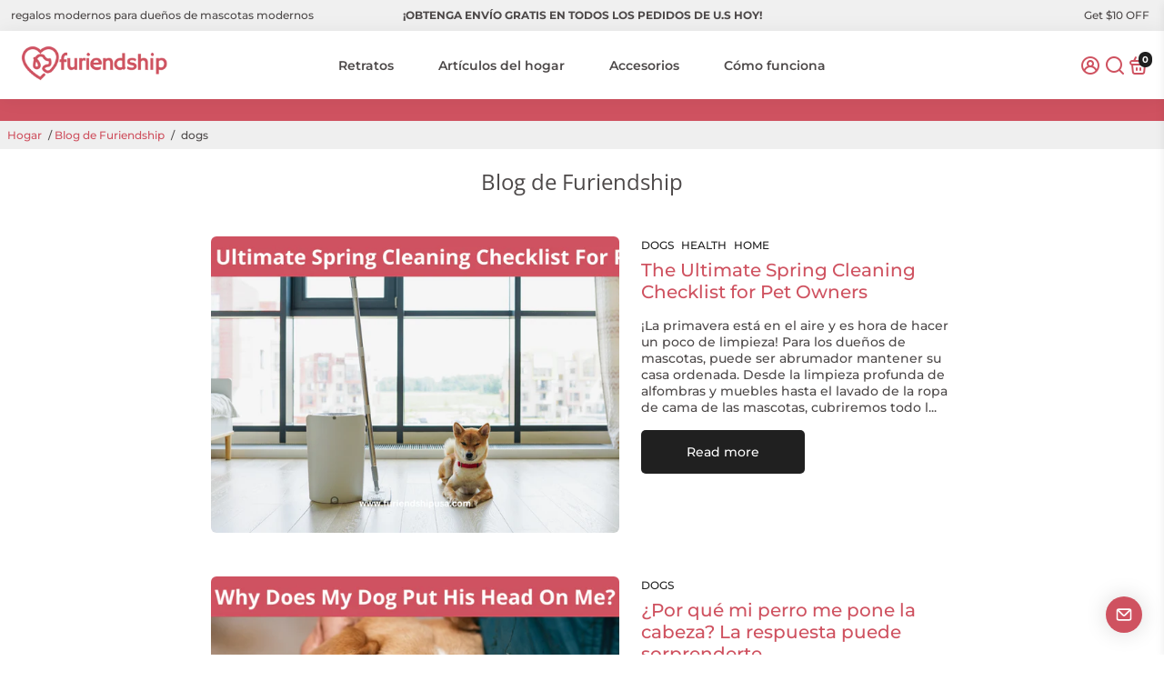

--- FILE ---
content_type: text/html; charset=utf-8
request_url: https://www.furiendshipusa.com/es/collections/all?section_id=api__recently-bought
body_size: -546
content:
<div id="shopify-section-api__recently-bought" class="shopify-section">{
"names": "Trinity Blanche, Jamey Kate, Omar Traci, Jaymes Roxana, Silvia Lizze, Theresa Finn, Dianne Wenona, Alishia Luckey, Skye Allister, Jeffry James, Nick Brown, Meridith Karre, Kendra Lemons",
"collection": [{"title": "Retrato de familia de mascotas personalizado", "url": "/es/products/custom-pet-family-portrait", "sale": true, "priceFormat": "$69.99", "discountPriceFormat": "$189.99", "image": "//www.furiendshipusa.com/cdn/shop/files/12_230x.jpg?v=1685666108"}
]
}
</div>